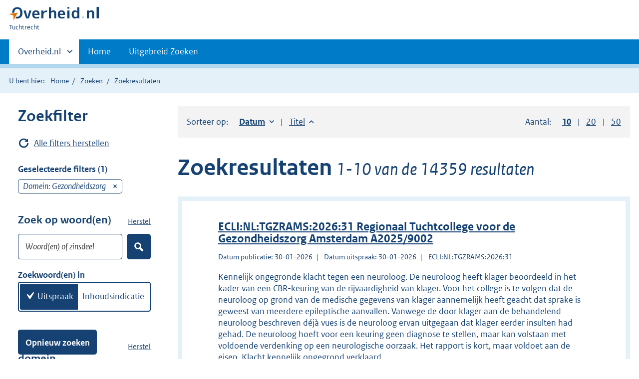

--- FILE ---
content_type: text/html;charset=UTF-8
request_url: https://tuchtrecht.overheid.nl/zoeken/resultaat?domein=Gezondheidszorg&datumtype=publicatie&datumrangevanaf=2023-05-01&datumrangetot=2023-05-31&datumrange=tussen&page=1
body_size: 13958
content:
<!DOCTYPE HTML>
<html lang="nl">
   <head>
      <meta http-equiv="Content-Type" content="text/html; charset=UTF-8">
      <meta name="google-site-verification" content="ZwCymQU7dIBff9xaO68Ru8RXxJkE8uTM3tzRKLiDz4Y">
      <meta name="google-site-verification" content="Rno7Qhrz5aprfIEGOfFjMeIBYPOk8KyrfPBKExNMCLA">
      <meta name="google-site-verification" content="Wp-HgLO7ykWccI5p-xpXq1s_C8YHT0OnSasWHMRSiXc">
      <title>Zoekresultaten - Overheid.nl | Tuchtrecht</title>
      <script>document.documentElement.className = 'has-js';</script>
      
      <meta http-equiv="X-UA-Compatible" content="IE=edge">
      <meta name="viewport" content="width=device-width,initial-scale=1">
      <link rel="stylesheet" title="default" href="/cb-common/2.42.2/css/main.css">
      <link rel="stylesheet" href="/cb-common/2.42.2/css/print.css">
      <link rel="stylesheet" href="/cb-common/2.42.2/css/common.css?v105">
      <link rel="shortcut icon" href="/cb-common/misc/favicon.ico?v105" type="image/vnd.microsoft.icon">
      <link rel="stylesheet" href="/css/tuchtrecht.css">
   </head>
   <body class="preview"><!--Start Piwik PRO Tag Manager code--><script type="text/javascript">
    (function(window, document, dataLayerName, id) {
    window[dataLayerName]=window[dataLayerName]||[],window[dataLayerName].push({start:(new Date).getTime(),event:"stg.start"});var scripts=document.getElementsByTagName('script')[0],tags=document.createElement('script');
    function stgCreateCookie(a,b,c){var d="";if(c){var e=new Date;e.setTime(e.getTime()+24*c*60*60*1e3),d="; expires="+e.toUTCString()}document.cookie=a+"="+b+d+"; path=/; Secure"}
    var isStgDebug=(window.location.href.match("stg_debug")||document.cookie.match("stg_debug"))&&!window.location.href.match("stg_disable_debug");stgCreateCookie("stg_debug",isStgDebug?1:"",isStgDebug?14:-1);
    var qP=[];dataLayerName!=="dataLayer"&&qP.push("data_layer_name="+dataLayerName),qP.push("use_secure_cookies"),isStgDebug&&qP.push("stg_debug");var qPString=qP.length>0?("?"+qP.join("&")):"";
    tags.async=!0,tags.src="https://koop.piwik.pro/containers/"+id+".js"+qPString,scripts.parentNode.insertBefore(tags,scripts);
    !function(a,n,i){a[n]=a[n]||{};for(var c=0;c<i.length;c++)!function(i){a[n][i]=a[n][i]||{},a[n][i].api=a[n][i].api||function(){var a=[].slice.call(arguments,0);"string"==typeof a[0]&&window[dataLayerName].push({event:n+"."+i+":"+a[0],parameters:[].slice.call(arguments,1)})}}(i[c])}(window,"ppms",["tm","cm"]);
    })(window, document, 'dataLayer', 'd90cee3b-fed0-4b6f-a2d6-a266f584a95d');
  </script>
      <!--End Piwik PRO Tag Manager code--><!--Geen informatiemelding.--><div class="skiplinks container"><a href="#content">Direct naar content</a></div>
      <header class="header">
         <div class="header__start">
            <div class="container"><button type="button" class="hidden-desktop button button--icon-hamburger" data-handler="toggle-nav" aria-controls="nav" aria-expanded="false">Menu</button><div class="logo "><a href="https://www.overheid.nl"><img src="/cb-common/2.0.0/images/logo.svg" alt="Logo Overheid.nl, ga naar de startpagina overheid.nl"></a><p class="logo__you-are-here"><span class="visually-hidden">U bent hier:</span><span>Tuchtrecht</span></p>
               </div>
            </div>
         </div>
         <nav class="header__nav header__nav--closed" id="nav">
            <h2 class="visually-hidden">Primaire navigatie</h2>
            <div class="container">
               <ul class="header__primary-nav list list--unstyled">
                  <li class="hidden-mobile"><a href="#other-sites" data-handler="toggle-other-sites" data-decorator="init-toggle-other-sites" aria-controls="other-sites" aria-expanded="false"><span class="visually-hidden">Andere sites binnen </span>Overheid.nl
                        </a></li>
                  <li><a href="/" class="">Home</a></li>
                  <li><a href="/zoeken" class="">Uitgebreid Zoeken</a></li>
               </ul><a href="#other-sites" class="hidden-desktop" data-handler="toggle-other-sites" data-decorator="init-toggle-other-sites" aria-controls="other-sites" aria-expanded="false"><span class="visually-hidden">Andere sites binnen </span>Overheid.nl
                  </a></div>
         </nav>
      </header>
      <div class="header__more header__more--closed" id="other-sites" aria-hidden="true">
         <div class="container columns">
            <div>
               <h2>Berichten over uw Buurt</h2>
               <p>Zoals vergunningen, bouwplannen en lokale regelgeving</p>
               <ul class="list list--linked">
                  <li><a href="https://www.overheid.nl/berichten-over-uw-buurt/rondom-uw-woonadres">Rondom uw woonadres</a></li>
                  <li><a href="https://www.overheid.nl/berichten-over-uw-buurt">Rondom een zelfgekozen adres</a></li>
               </ul>
            </div>
            <div>
               <h2>Dienstverlening</h2>
               <p>Zoals belastingen, uitkeringen en subsidies.</p>
               <ul class="list list--linked">
                  <li><a href="https://www.overheid.nl/dienstverlening">Naar dienstverlening</a></li>
               </ul>
            </div>
            <div>
               <h2>Beleid &amp; regelgeving</h2>
               <p>Officiële publicaties van de overheid.</p>
               <ul class="list list--linked">
                  <li><a href="https://www.overheid.nl/beleid-en-regelgeving">Naar beleid &amp; regelgeving</a></li>
               </ul>
            </div>
            <div>
               <h2>Contactgegevens overheden</h2>
               <p>Adressen en contactpersonen van overheidsorganisaties.</p>
               <ul class="list list--linked">
                  <li><a href="https://organisaties.overheid.nl">Naar overheidsorganisaties</a></li>
               </ul>
            </div>
         </div>
      </div>
      <div class="row row--page-opener">
         <div class="container">
            <div class="breadcrumb">
               <p>U bent hier:</p>
               <ol>
                  <li><a href="/">Home</a></li>
                  <li><a href="/zoeken">Zoeken</a></li>
                  <li>Zoekresultaten</li>
               </ol>
            </div>
         </div>
      </div>
      <div id="content" class="container row">
         <div class="columns columns--sidebar-left">
            <div class="column">
               <div class="row row - - medium hidden-mobile">
                  <div class="">
                     <div class="sort">
                        <div class="columns">
                           <div class="column column-d-7">Sorteer op: 
                              <ul class="sort__options" role="list" aria-label="Lijst met sorteer opties.">
                                 <li role="listitem"><a href="/zoeken/resultaat?domein=Gezondheidszorg&amp;datumtype=publicatie&amp;datumrangevanaf=2023-05-01&amp;datumrangetot=2023-05-31&amp;datumrange=tussen&amp;sort=date-asc" class="sort--descending is-active" aria-current="true"><span class="visually-hidden">Sorteer op: </span>Datum<span class="visually-hidden"> oplopend</span></a></li>
                                 <li role="listitem"><a href="/zoeken/resultaat?domein=Gezondheidszorg&amp;datumtype=publicatie&amp;datumrangevanaf=2023-05-01&amp;datumrangetot=2023-05-31&amp;datumrange=tussen&amp;sort=title-asc" class="sort--ascending " aria-current="false"><span class="visually-hidden">Sorteer op: </span>Titel<span class="visually-hidden"> oplopend</span></a></li>
                              </ul>
                           </div>
                           <div class="column column-d-5 d-align-right">Aantal: 
                              <ul class="sort__options">
                                 <li><a href="/zoeken/resultaat?domein=Gezondheidszorg&amp;datumtype=publicatie&amp;datumrangevanaf=2023-05-01&amp;datumrangetot=2023-05-31&amp;datumrange=tussen&amp;count=10" aria-current="true" role="button" class="is-active"><span class="visually-hidden">Toon </span>10<span class="visually-hidden"> resultaten per pagina</span></a></li>
                                 <li><a href="/zoeken/resultaat?domein=Gezondheidszorg&amp;datumtype=publicatie&amp;datumrangevanaf=2023-05-01&amp;datumrangetot=2023-05-31&amp;datumrange=tussen&amp;count=20" aria-current="false" role="button"><span class="visually-hidden">Toon </span>20<span class="visually-hidden"> resultaten per pagina</span></a></li>
                                 <li><a href="/zoeken/resultaat?domein=Gezondheidszorg&amp;datumtype=publicatie&amp;datumrangevanaf=2023-05-01&amp;datumrangetot=2023-05-31&amp;datumrange=tussen&amp;count=50" aria-current="false" role="button"><span class="visually-hidden">Toon </span>50<span class="visually-hidden"> resultaten per pagina</span></a></li>
                              </ul>
                           </div>
                        </div>
                     </div>
                  </div>
               </div>
               <h1 class="h1 h1--large">Zoekresultaten&nbsp;<span class="h1__sub">1-10 van de 14359 resultaten
                     </span></h1>
               <div class="hidden-desktop align-right"><button class="button block-element button--primary button--icon-filter" data-decorator="init-modalsidebar" data-handler="open-modalsidebar" data-modal="modal-filter">Filter opties</button></div>
               <div class="result--list result--list--wide">
                  <ul>
                     <li class="item">
                        <div class="item-header">
                           <h2 class="result--title "><a href="/zoeken/resultaat/uitspraak/2026/ECLI_NL_TGZRAMS_2026_31">ECLI:NL:TGZRAMS:2026:31 Regionaal Tuchtcollege voor de Gezondheidszorg Amsterdam A2025/9002 </a></h2>
                           <ul class="list--metadata">
                              <li>Datum publicatie: 30-01-2026</li>
                              <li>Datum uitspraak: 30-01-2026</li>
                              <li>ECLI:NL:TGZRAMS:2026:31</li>
                           </ul>
                        </div>
                        <p>Kennelijk ongegronde klacht tegen een neuroloog. De neuroloog heeft klager beoordeeld
                           in het kader van een CBR-keuring van de rijvaardigheid van klager. Voor het college
                           is te volgen dat de neuroloog op grond van de medische gegevens van klager aannemelijk
                           heeft geacht dat sprake is geweest van meerdere epileptische aanvallen. Vanwege de
                           door klager aan de behandelend neuroloog beschreven déjà vues is de neuroloog ervan
                           uitgegaan dat klager eerder insulten had gehad. De neuroloog hoeft voor een keuring
                           geen diagnose te stellen, maar kan volstaan met voldoende verdenking op een neurologische
                           oorzaak. Het rapport is kort, maar voldoet aan de eisen. Klacht kennelijk ongegrond
                           verklaard.</p>
                     </li>
                     <li class="item">
                        <div class="item-header">
                           <h2 class="result--title "><a href="/zoeken/resultaat/uitspraak/2026/ECLI_NL_TGZRAMS_2026_32">ECLI:NL:TGZRAMS:2026:32 Regionaal Tuchtcollege voor de Gezondheidszorg Amsterdam A2025/9104 </a></h2>
                           <ul class="list--metadata">
                              <li>Datum publicatie: 30-01-2026</li>
                              <li>Datum uitspraak: 30-01-2026</li>
                              <li>ECLI:NL:TGZRAMS:2026:32</li>
                           </ul>
                        </div>
                        <p>Voorzittersbeslissing. Klaagster is kennelijk niet-ontvankelijk in de klacht. Klaagster
                           is student verpleegkunde in opleiding (MBO niveau 4) en heeft een klacht ingediend
                           tegen de verpleegkundige bij wie zij haar praktijkstage heeft gelopen. Zij klaagt
                           over de totstandkoming en inhoud van de beoordeling van haar praktijkstage. De klacht
                           valt niet onder de eerste tuchtnorm. Ook niet onder de tweede tuchtnorm omdat het
                           handelen geen weerslag op de individuele gezondheidszorg heeft. Klaagster kennelijk
                           niet ontvankelijk.</p>
                     </li>
                     <li class="item">
                        <div class="item-header">
                           <h2 class="result--title "><a href="/zoeken/resultaat/uitspraak/2026/ECLI_NL_TGZRAMS_2026_30">ECLI:NL:TGZRAMS:2026:30 Regionaal Tuchtcollege voor de Gezondheidszorg Amsterdam A2025/8128 </a></h2>
                           <ul class="list--metadata">
                              <li>Datum publicatie: 30-01-2026</li>
                              <li>Datum uitspraak: 30-01-2026</li>
                              <li>ECLI:NL:TGZRAMS:2026:30</li>
                           </ul>
                        </div>
                        <p>Kennelijk ongegronde klacht tegen een revalidatiearts. Klaagster heeft een Baclofenpomp
                           die continu medicatie toedient in het ruggenmerg. De revalidatiearts heeft voldoende
                           inzichtelijk gemaakt dat de beslissing om de pomp tijdelijk te staken noodzakelijk
                           was. Het komt niet vast te staan dat de revalidatiearts klaagster niet serieus nam.
                           De revalidatiearts heeft zich ingespannen voor een tweede en derde mening, hem kan
                           dus niet worden verweten dat hij heeft geweigerd de behandeling over te dragen. Klacht
                           kennelijk ongegrond verklaard.</p>
                     </li>
                     <li class="item">
                        <div class="item-header">
                           <h2 class="result--title "><a href="/zoeken/resultaat/uitspraak/2026/ECLI_NL_TGZRZWO_2026_22">ECLI:NL:TGZRZWO:2026:22 Regionaal Tuchtcollege voor de Gezondheidszorg Zwolle Z2025/8603</a></h2>
                           <ul class="list--metadata">
                              <li>Datum publicatie: 29-01-2026</li>
                              <li>Datum uitspraak: 23-01-2026</li>
                              <li>ECLI:NL:TGZRZWO:2026:22</li>
                           </ul>
                        </div>
                        <p>Deels gegronde klacht tegen een bedrijfsarts die heimelijk geluidsopnamen heeft gemaakt
                           van consulten van een patiënt en die daarna weigert aan de patiënt te geven. Tevens
                           gegronde klacht over het zich onttrekken aan toetsing door het tuchtcollege en weigering
                           om zich toetsbaar op te stellen. Gezien eerdere tuchtrechtelijke veroordelingen wordt
                           een schorsing voor de duur van een jaar opgelegd, maar voorwaardelijk onder stringente
                           voorwaarden, gericht op persoonlijke en professionele ontwikkeling, in de omgang met
                           cliënten en in conflictsituaties of geschillen.</p>
                     </li>
                     <li class="item">
                        <div class="item-header">
                           <h2 class="result--title "><a href="/zoeken/resultaat/uitspraak/2026/ECLI_NL_TGZRZWO_2026_16">ECLI:NL:TGZRZWO:2026:16 Regionaal Tuchtcollege voor de Gezondheidszorg Zwolle Z2025/8328</a></h2>
                           <ul class="list--metadata">
                              <li>Datum publicatie: 29-01-2026</li>
                              <li>Datum uitspraak: 23-01-2026</li>
                              <li>ECLI:NL:TGZRZWO:2026:16</li>
                           </ul>
                        </div>
                        <p>Door nabestaande ingediende klacht tegen een anesthesioloog-intensivist over de zorg
                           aan een patiënte die is overleden aan de gevolgen van een pancreatitis (alvleesklierontsteking)
                           na een ERCP-procedure. De intensivist is betrokken geweest bij de zorg aan patiënte
                           op de IC. Klacht gaat over het afzien van een CT-scan. Het college verklaart de klacht
                           kennelijk ongegrond.</p>
                     </li>
                     <li class="item">
                        <div class="item-header">
                           <h2 class="result--title "><a href="/zoeken/resultaat/uitspraak/2026/ECLI_NL_TGZRZWO_2026_23">ECLI:NL:TGZRZWO:2026:23 Regionaal Tuchtcollege voor de Gezondheidszorg Zwolle Z2024/7873</a></h2>
                           <ul class="list--metadata">
                              <li>Datum publicatie: 29-01-2026</li>
                              <li>Datum uitspraak: 27-01-2026</li>
                              <li>ECLI:NL:TGZRZWO:2026:23</li>
                           </ul>
                        </div>
                        <p>Klacht tegen arts werkzaam bij een abortuskliniek ongegrond. Verweerder heeft bij
                           klaagster een abortus uitgevoerd bij een prille zwangerschap. Hij heeft klaagster
                           het risico voorgehouden dat de ingreep vanwege de korte zwangerschapsduur zou mislukken
                           en haar geadviseerd de ingreep later te laten plaatsvinden. Klaagster heeft de ingreep
                           toch dezelfde dag laten uitvoeren en nadien bleek dat een tweede ingreep noodzakelijk.
                           De klachten over voorlichting, voldoende tijd nemen voor klaagster zijn ongegrond.</p>
                     </li>
                     <li class="item">
                        <div class="item-header">
                           <h2 class="result--title "><a href="/zoeken/resultaat/uitspraak/2026/ECLI_NL_TGZRZWO_2026_17">ECLI:NL:TGZRZWO:2026:17 Regionaal Tuchtcollege voor de Gezondheidszorg Zwolle Z2025/8327</a></h2>
                           <ul class="list--metadata">
                              <li>Datum publicatie: 29-01-2026</li>
                              <li>Datum uitspraak: 23-01-2026</li>
                              <li>ECLI:NL:TGZRZWO:2026:17</li>
                           </ul>
                        </div>
                        <p>Door nabestaande ingediende klacht tegen een arts over de zorg na het overlijden van
                           patiënte aan de gevolgen van een pancreatitis (alvleesklierontsteking) na een ERCP-procedure.
                           De klacht gaat over de door de arts gedane lijkschouwing, het door haar gedane onderzoek
                           en de door haar afgegeven verklaring van natuurlijke dood. Het college verklaart de
                           klacht kennelijk ongegrond.</p>
                     </li>
                     <li class="item">
                        <div class="item-header">
                           <h2 class="result--title "><a href="/zoeken/resultaat/uitspraak/2026/ECLI_NL_TGZRZWO_2026_24">ECLI:NL:TGZRZWO:2026:24 Regionaal Tuchtcollege voor de Gezondheidszorg Zwolle Z2024/7874</a></h2>
                           <ul class="list--metadata">
                              <li>Datum publicatie: 29-01-2026</li>
                              <li>Datum uitspraak: 27-01-2026</li>
                              <li>ECLI:NL:TGZRZWO:2026:24</li>
                           </ul>
                        </div>
                        <p>Klacht tegen arts werkzaam bij een abortuskliniek. Nadat een collega arts bij klaagster
                           een abortus had uitgevoerd bij een prille zwangerschap, bleek een tweede ingreep noodzakelijk.
                           De collega had bij de nacontrole een vitale zwangerschap (hartactie) waargenomen.
                           De noodzakelijke tweede ingreep werd voor een week later bij verweerder ingepland.
                           Voorafgaand aan de geplande ingreep nam verweerder met een uitwendige echo geen hartactie
                           waar en presenteerde klaagster de mogelijkheid van een tweede ingreep af te zien en
                           het natuurlijk verloop van een spontane miskraam af te wachten. Hiervoor koos klaagster.
                           Een dag later werd door de verloskundige wel hartactie waargenomen. Klaagster heeft
                           daarop besloten de zwangerschap uit te dragen. Klacht over de communicatie gegrond
                           verklaard, te weten de communicatie over klaagster met een derde zonder toestemming
                           van klaagster, de wijze van e-mailen (via een privé e-mailadres) en het uitblijven
                           van een poging tot contact met klaagster zelf. Ook de klacht over het vaststellen
                           dat er geen hartactie was is gegrond. Vanwege de hartactie die een week ervoor was
                           waargenomen was de bevinding onverwacht en de mogelijkheid een spontane miskraam af
                           te wachten zonder nader onderzoek via een was nader onderzoek via een vaginale echoscopie
                           onvoldoende zorgvuldig. De overige klachten over informatievoorziening en het beperken
                           van de keuzevrijheid van klaagster zijn ongegrond. Maatregel berisping vanwege de
                           verschillende tekortkomingen tezamen.</p>
                     </li>
                     <li class="item">
                        <div class="item-header">
                           <h2 class="result--title "><a href="/zoeken/resultaat/uitspraak/2026/ECLI_NL_TGZRZWO_2026_18">ECLI:NL:TGZRZWO:2026:18 Regionaal Tuchtcollege voor de Gezondheidszorg Zwolle Z2025/8326</a></h2>
                           <ul class="list--metadata">
                              <li>Datum publicatie: 29-01-2026</li>
                              <li>Datum uitspraak: 23-01-2026</li>
                              <li>ECLI:NL:TGZRZWO:2026:18</li>
                           </ul>
                        </div>
                        <p>Door nabestaande ingediende klacht tegen een arts over de zorg aan een patiënte die
                           is overleden aan de gevolgen van een pancreatitis (alvleesklierontsteking) na een
                           ERCP-procedure. De arts heeft patiënte beoordeeld op de verpleegafdeling in de avond
                           na de procedure en geconcludeerd dat sprake was van een acute alvleesklierontsteking.
                           Klacht gaat over verslaglegging en overleg met de achterwacht. Het college verklaart
                           de klacht kennelijk ongegrond.</p>
                     </li>
                     <li class="item">
                        <div class="item-header">
                           <h2 class="result--title "><a href="/zoeken/resultaat/uitspraak/2026/ECLI_NL_TGZRZWO_2026_25">ECLI:NL:TGZRZWO:2026:25 Regionaal Tuchtcollege voor de Gezondheidszorg Zwolle Z2025/8576</a></h2>
                           <ul class="list--metadata">
                              <li>Datum publicatie: 29-01-2026</li>
                              <li>Datum uitspraak: 27-01-2026</li>
                              <li>ECLI:NL:TGZRZWO:2026:25</li>
                           </ul>
                        </div>
                        <p>Klacht tegen gynaecoloog deels gegrond. Klaagster was bij verweerder onder behandeling
                           voor secundaire amenorroe. Hij schreef dit toe aan intensief sporten door klaagster
                           en adviseerde om drie keer per jaar een onttrekkingsbloeding op te wekken. Bij bloedonderzoek
                           werd een afwijkende waarde oestrogeen bepaald, maar verweerder heeft niet de waarde,
                           maar “geen bijzonderheden” genoteerd. Klaagster stelt dat verweerder haar had moeten
                           waarschuwen over de kans op verminderde vruchtbaarheid en dat zij door het nalaten
                           van verweerder later dan noodzakelijk is gediagnostiseerd met ernstige osteoporose.
                           Deze klachten zijn ongegrond. Verweerder heeft in 2019 gedaan wat toen van hem verwacht
                           mocht mogen worden, omdat de verwachte waarschuwing toen nog geen standaard was. De
                           klacht over de onjuiste kwalificatie van het bloedonderzoek is wel gegrond verklaard,
                           omdat de geconstateerde waarde wel een bijzonderheid betrof. Het verwijt is van gering
                           gewicht, verweerder is onmiddellijk volledig open en transparant geweest en heeft
                           lering getrokken. Omdat een maatregel daarmee geen redelijk doel dient legt het college
                           geen maatregel op.</p>
                     </li>
                  </ul>
               </div>
               <div class="pagination">
                  <div class="pagination__index">
                     <ul>
                        <li class="active" aria-current="page"><span class="visually-hidden">Pagina: </span>1</li>
                        <li><a href="/zoeken/resultaat?domein=Gezondheidszorg&amp;datumtype=publicatie&amp;datumrangevanaf=2023-05-01&amp;datumrangetot=2023-05-31&amp;datumrange=tussen&amp;page=2"><span class="visually-hidden">Pagina: </span>2</a></li>
                        <li>...</li>
                        <li><a href="/zoeken/resultaat?domein=Gezondheidszorg&amp;datumtype=publicatie&amp;datumrangevanaf=2023-05-01&amp;datumrangetot=2023-05-31&amp;datumrange=tussen&amp;page=1436"><span class="visually-hidden">Pagina: </span>1436</a></li>
                        <li class="next"><a href="/zoeken/resultaat?domein=Gezondheidszorg&amp;datumtype=publicatie&amp;datumrangevanaf=2023-05-01&amp;datumrangetot=2023-05-31&amp;datumrange=tussen&amp;page=2"><span class="">Volgende pagina zoekresultaten</span></a></li>
                     </ul>
                  </div>
               </div>
            </div>
            <div class="column column--sidebar">
               <div id="modal-filter" class="modal-sidebar" role="alert" data-decorator="init-fixedbottom-button">
                  <div class="modal-sidebar__content">
                     <div class="row--spacer">
                        <h2>Zoekfilter</h2>
                        <div class="row">
                           <p class="row"><a href="/zoeken/resultaat" class="icon icon--refresh">Alle filters herstellen</a></p>
                        </div>
                        <div class="form__row form__row--large">
                           <h3 class="h4">Geselecteerde filters (1)</h3>
                           <div>
                              <div class="form__selectedfilter">Domein: Gezondheidszorg<a href="/zoeken/resultaat?datumtype=publicatie&amp;datumrangevanaf=2023-05-01&amp;datumrangetot=2023-05-31&amp;datumrange=tussen" class="form__selectedfilter__remove"><span class="visually-hidden">verwijder</span></a></div>
                           </div>
                        </div>
                        <form class="form" id="searchform" action="/zoeken/resultaat">
                           <div class="form__row form__row--large">
                              <fieldset>
                                 <legend>Zoek op woord(en)</legend>
                                 <div class="form__row">
                                    <div class="input-inputsubmit input-inputsubmit--s"><label for="title" class="visually-hidden">Woord(en) of zinsdeel</label><div class="input-inputsubmit__grid"><input type="text" name="text" id="title" value="" class="input " placeholder="Woord(en) of zinsdeel"><button class="button button--primary" type="submit"><span>Zoeken</span></button></div>
                                    </div>
                                 </div>
                                 <div class="form__row">
                                    <div role="radiogroup">
                                       <p class="form__label form__label--accent">Zoekwoord(en) in</p>
                                       <div class="input-group input-group--large input-group--flex">
                                          <div class="input-group__item"><input class="input-group__input" type="radio" id="option-option-uitspraak" name="ftsscope" value="uitspraak" data-linkedto="" checked><label class="input-group__label" for="option-option-uitspraak">Uitspraak</label></div>
                                          <div class="input-group__item"><input class="input-group__input" type="radio" id="option-option-indicatie" name="ftsscope" value="indicatie" data-linkedto=""><label class="input-group__label" for="option-option-indicatie">Inhoudsindicatie</label></div>
                                       </div>
                                    </div>
                                 </div>
                              </fieldset><a id="reset-text" href="/zoeken/resultaat?domein=Gezondheidszorg&amp;datumtype=publicatie&amp;datumrangevanaf=2023-05-01&amp;datumrangetot=2023-05-31&amp;datumrange=tussen&amp;page=1" class="reset"><small>Herstel <span class="visually-hidden">zoekwoord(en)</span></small></a></div>
                           <div class="form__row form__row--large">
                              <fieldset>
                                 <legend>Zoek binnen domein</legend>
                                 <div class="form__row">
                                    <h3 class="form__label">Domein</h3>
                                    <div class="subselection " data-decorator="init-form-subselection " data-config="{&#34;triggerOnChangeText&#34;:&#34;Selecteer domein&#34;,&#34;type&#34;:&#34;span&#34;}">
                                       <div class="subselection__summary "></div>
                                       <div id="modal-ss-domein" class="modal modal--fixedpane modal--off-screen" hidden role="alert">
                                          <div class="modal__inner">
                                             <div class="modal__content">
                                                <h2>Selecteer domein</h2>
                                                <div class="" data-decorator="init-formreset">
                                                   <p><a href="#" class="icon icon--refresh formreset-resetlink" id="ss-domein">Reset keuze</a></p>
                                                   <p class="form__label">Vrije beroepen</p>
                                                   <ul class="list--unstyled">
                                                      <li class=" js-filterresults__result">
                                                         <div class="input-radio"><input class="radio__input" type="radio" id="option-d8287024e5" name="domein" value="Accountants"><label class="radio__label" for="option-d8287024e5">Accountants (0)</label></div>
                                                      </li>
                                                      <li class=" js-filterresults__result">
                                                         <div class="input-radio"><input class="radio__input" type="radio" id="option-d8287024e13" name="domein" value="Advocaten"><label class="radio__label" for="option-d8287024e13">Advocaten (0)</label></div>
                                                      </li>
                                                      <li class=" js-filterresults__result">
                                                         <div class="input-radio"><input class="radio__input" type="radio" id="option-d8287024e21" name="domein" value="Diergeneeskundigen"><label class="radio__label" for="option-d8287024e21">Diergeneeskundigen (0)</label></div>
                                                      </li>
                                                      <li class=" js-filterresults__result">
                                                         <div class="input-radio"><input class="radio__input" type="radio" id="option-d8287024e29" name="domein" value="Gerechtsdeurwaarders"><label class="radio__label" for="option-d8287024e29">Gerechtsdeurwaarders (0)</label></div>
                                                      </li>
                                                      <li class=" js-filterresults__result">
                                                         <div class="input-radio"><input class="radio__input" type="radio" id="option-d8287024e37" name="domein" value="Gezondheidszorg" checked><label class="radio__label" for="option-d8287024e37">Gezondheidszorg (14359)</label></div>
                                                      </li>
                                                      <li class=" js-filterresults__result">
                                                         <div class="input-radio"><input class="radio__input" type="radio" id="option-d8287024e45" name="domein" value="Notarissen"><label class="radio__label" for="option-d8287024e45">Notarissen (0)</label></div>
                                                      </li>
                                                      <li class=" js-filterresults__result">
                                                         <div class="input-radio"><input class="radio__input" type="radio" id="option-d8287024e53" name="domein" value="Scheepvaart"><label class="radio__label" for="option-d8287024e53">Scheepvaart (0)</label></div>
                                                      </li>
                                                   </ul>
                                                   <p class="form__label">Producenten</p>
                                                   <ul class="list--unstyled">
                                                      <li class=" js-filterresults__result">
                                                         <div class="input-radio"><input class="radio__input" type="radio" id="option-d8287025e63" name="domein" value="Akkerbouw"><label class="radio__label" for="option-d8287025e63">Akkerbouw (0)</label></div>
                                                      </li>
                                                      <li class=" js-filterresults__result">
                                                         <div class="input-radio"><input class="radio__input" type="radio" id="option-d8287025e71" name="domein" value="Pluimvee en eieren"><label class="radio__label" for="option-d8287025e71">Pluimvee en eieren (0)</label></div>
                                                      </li>
                                                      <li class=" js-filterresults__result">
                                                         <div class="input-radio"><input class="radio__input" type="radio" id="option-d8287025e79" name="domein" value="Vee en vlees"><label class="radio__label" for="option-d8287025e79">Vee en vlees (0)</label></div>
                                                      </li>
                                                   </ul>
                                                </div>
                                                <div class="modal__buttonpane"><button type="submit" class="button button--primary">Opnieuw zoeken</button></div><button type="button" data-handler="close-modal" class="modal__close">Opnieuw zoeken</button></div>
                                          </div>
                                       </div><button type="button" id="id-ss-domein" data-handler="open-modal" data-modal="modal-ss-domein" class="subselection__trigger">Selecteer domein</button></div>
                                 </div>
                                 <div class="form__row">
                                    <h3 class="form__label">Instanties</h3>
                                    <div class="subselection " data-decorator="init-form-subselection " data-config="{&#34;triggerOnChangeText&#34;:&#34;Selecteer instantie(s)&#34;,&#34;type&#34;:&#34;span&#34;}">
                                       <div class="subselection__summary "></div>
                                       <div id="modal-ss-instantie" class="modal modal--fixedpane modal--off-screen" hidden role="alert">
                                          <div class="modal__inner">
                                             <div class="modal__content">
                                                <h2>Selecteer instantie(s)</h2>
                                                <div class="" data-decorator="init-filter-results">
                                                   <div class="form__row form__row--medium"><label class="form__label form__label--accent visually-hidden" for="filter-id--ss-instantie"></label><div class="relative"><input type="text" aria-controls="resultfilter-ss-instantie" name="filter-id--ss-instantie" id="filter-id--ss-instantie" class="js-filterresults__input input-text input-text--searchmedium" data-decorator="toggle-remove-visibility" placeholder="Typ hier uw organisatie"><a href="#" class="input-text__remove invisible" data-handler="empty-input"><span class="visually-hidden">Wis waarde</span></a></div>
                                                   </div>
                                                   <fieldset class="js-filterresults__results" role="region" id="resultfilter-ss-instantie" aria-live="polite">
                                                      <p class="form__label"></p>
                                                      <ul class="list--unstyled">
                                                         <li class=" js-filterresults__result">
                                                            <div class="input-checkbox"><input class="checkbox__input" type="checkbox" id="option-d8286978e433" name="instantie" value="Centraal Tuchtcollege voor de Gezondheidszorg"><label class="checkbox__label" for="option-d8286978e433">Centraal Tuchtcollege voor de Gezondheidszorg (4595)</label></div>
                                                         </li>
                                                         <li class=" js-filterresults__result">
                                                            <div class="input-checkbox"><input class="checkbox__input" type="checkbox" id="option-d8286978e457" name="instantie" value="Regionaal Tuchtcollege voor de Gezondheidszorg 's-Hertogenbosch"><label class="checkbox__label" for="option-d8286978e457">Regionaal Tuchtcollege voor de Gezondheidszorg 's-Hertogenbosch (338)</label></div>
                                                         </li>
                                                         <li class=" js-filterresults__result">
                                                            <div class="input-checkbox"><input class="checkbox__input" type="checkbox" id="option-d8286978e437" name="instantie" value="Regionaal Tuchtcollege voor de Gezondheidszorg Amsterdam"><label class="checkbox__label" for="option-d8286978e437">Regionaal Tuchtcollege voor de Gezondheidszorg Amsterdam (2768)</label></div>
                                                         </li>
                                                         <li class=" js-filterresults__result">
                                                            <div class="input-checkbox"><input class="checkbox__input" type="checkbox" id="option-d8286978e445" name="instantie" value="Regionaal Tuchtcollege voor de Gezondheidszorg Den Haag"><label class="checkbox__label" for="option-d8286978e445">Regionaal Tuchtcollege voor de Gezondheidszorg Den Haag (1945)</label></div>
                                                         </li>
                                                         <li class=" js-filterresults__result">
                                                            <div class="input-checkbox"><input class="checkbox__input" type="checkbox" id="option-d8286978e449" name="instantie" value="Regionaal Tuchtcollege voor de Gezondheidszorg Eindhoven"><label class="checkbox__label" for="option-d8286978e449">Regionaal Tuchtcollege voor de Gezondheidszorg Eindhoven (1503)</label></div>
                                                         </li>
                                                         <li class=" js-filterresults__result">
                                                            <div class="input-checkbox"><input class="checkbox__input" type="checkbox" id="option-d8286978e453" name="instantie" value="Regionaal Tuchtcollege voor de Gezondheidszorg Groningen"><label class="checkbox__label" for="option-d8286978e453">Regionaal Tuchtcollege voor de Gezondheidszorg Groningen (647)</label></div>
                                                         </li>
                                                         <li class=" js-filterresults__result">
                                                            <div class="input-checkbox"><input class="checkbox__input" type="checkbox" id="option-d8286978e441" name="instantie" value="Regionaal Tuchtcollege voor de Gezondheidszorg Zwolle"><label class="checkbox__label" for="option-d8286978e441">Regionaal Tuchtcollege voor de Gezondheidszorg Zwolle (2563)</label></div>
                                                         </li>
                                                      </ul>
                                                      <p class="form__label"></p>
                                                   </fieldset>
                                                   <legend class="visually-hidden">Selecteer instantie(s)</legend>
                                                </div>
                                                <div class="modal__buttonpane"><button type="button" class="icon icon--refresh formreset-resetlink">Reset formulier</button><button type="submit" class="button button--primary">Opnieuw zoeken</button></div><button type="button" data-handler="close-modal" class="modal__close">Opnieuw zoeken</button></div>
                                          </div>
                                       </div><button type="button" id="id-ss-instantie" data-handler="open-modal" data-modal="modal-ss-instantie" class="subselection__trigger">Selecteer instantie(s)</button></div>
                                 </div>
                                 <div class="form__row">
                                    <h3 class="form__label">Onderwerp</h3>
                                    <div class="subselection " data-decorator="init-form-subselection " data-config="{&#34;triggerOnChangeText&#34;:&#34;Selecteer onderwerp&#34;,&#34;type&#34;:&#34;span&#34;}">
                                       <div class="subselection__summary "></div>
                                       <div id="modal-ss-onderwerp" class="modal modal--fixedpane modal--off-screen" hidden role="alert">
                                          <div class="modal__inner">
                                             <div class="modal__content">
                                                <h2>Selecteer onderwerp</h2>
                                                <div class="" data-decorator="init-formreset">
                                                   <p><a href="#" class="icon icon--refresh formreset-resetlink" id="ss-onderwerp">Reset keuze</a></p>
                                                   <p class="form__label"></p>
                                                   <ul class="list--unstyled">
                                                      <li class=" js-filterresults__result">
                                                         <div class="input-radio"><input class="radio__input" type="radio" id="option-d8286978e521" name="onderwerp" value="Alcoholisch misbruik"><label class="radio__label" for="option-d8286978e521">Alcoholisch misbruik (6)</label></div>
                                                      </li>
                                                      <li class=" js-filterresults__result">
                                                         <div class="input-radio"><input class="radio__input" type="radio" id="option-d8286978e468" name="onderwerp" value="Geen of onvoldoende zorg"><label class="radio__label" for="option-d8286978e468">Geen of onvoldoende zorg (2434)</label></div>
                                                      </li>
                                                      <li class=" js-filterresults__result">
                                                         <div class="input-radio"><input class="radio__input" type="radio" id="option-d8286978e517" name="onderwerp" value="Geestelijke toestand"><label class="radio__label" for="option-d8286978e517">Geestelijke toestand (16)</label></div>
                                                      </li>
                                                      <li class=" js-filterresults__result">
                                                         <div class="input-radio"><input class="radio__input" type="radio" id="option-d8286978e488" name="onderwerp" value="Grensoverschrijdend gedrag"><label class="radio__label" for="option-d8286978e488">Grensoverschrijdend gedrag (468)</label></div>
                                                      </li>
                                                      <li class=" js-filterresults__result">
                                                         <div class="input-radio"><input class="radio__input" type="radio" id="option-d8286978e525" name="onderwerp" value="Lichamelijke toestand"><label class="radio__label" for="option-d8286978e525">Lichamelijke toestand (4)</label></div>
                                                      </li>
                                                      <li class=" js-filterresults__result">
                                                         <div class="input-radio"><input class="radio__input" type="radio" id="option-d8286978e504" name="onderwerp" value="Niet of te laat komen"><label class="radio__label" for="option-d8286978e504">Niet of te laat komen (41)</label></div>
                                                      </li>
                                                      <li class=" js-filterresults__result">
                                                         <div class="input-radio"><input class="radio__input" type="radio" id="option-d8286978e496" name="onderwerp" value="Niet of te laat verwijzen"><label class="radio__label" for="option-d8286978e496">Niet of te laat verwijzen (234)</label></div>
                                                      </li>
                                                      <li class=" js-filterresults__result">
                                                         <div class="input-radio"><input class="radio__input" type="radio" id="option-d8286978e492" name="onderwerp" value="Onheuse bejegening"><label class="radio__label" for="option-d8286978e492">Onheuse bejegening (446)</label></div>
                                                      </li>
                                                      <li class=" js-filterresults__result">
                                                         <div class="input-radio"><input class="radio__input" type="radio" id="option-d8286978e464" name="onderwerp" value="Onjuiste behandeling/verkeerde diagnose"><label class="radio__label" for="option-d8286978e464">Onjuiste behandeling/verkeerde diagnose (6141)</label></div>
                                                      </li>
                                                      <li class=" js-filterresults__result">
                                                         <div class="input-radio"><input class="radio__input" type="radio" id="option-d8286978e500" name="onderwerp" value="Onjuiste declaratie"><label class="radio__label" for="option-d8286978e500">Onjuiste declaratie (97)</label></div>
                                                      </li>
                                                      <li class=" js-filterresults__result">
                                                         <div class="input-radio"><input class="radio__input" type="radio" id="option-d8286978e472" name="onderwerp" value="Onjuiste verklaring of rapport"><label class="radio__label" for="option-d8286978e472">Onjuiste verklaring of rapport (1811)</label></div>
                                                      </li>
                                                      <li class=" js-filterresults__result">
                                                         <div class="input-radio"><input class="radio__input" type="radio" id="option-d8286978e480" name="onderwerp" value="Onvoldoende informatie"><label class="radio__label" for="option-d8286978e480">Onvoldoende informatie (683)</label></div>
                                                      </li>
                                                      <li class=" js-filterresults__result">
                                                         <div class="input-radio"><input class="radio__input" type="radio" id="option-d8286978e509" name="onderwerp" value="Onzorgvuldige dossiervorming"><label class="radio__label" for="option-d8286978e509">Onzorgvuldige dossiervorming (35)</label></div>
                                                      </li>
                                                      <li class=" js-filterresults__result">
                                                         <div class="input-radio"><input class="radio__input" type="radio" id="option-d8286978e513" name="onderwerp" value="Opiumwetmiddelen misbruik"><label class="radio__label" for="option-d8286978e513">Opiumwetmiddelen misbruik (27)</label></div>
                                                      </li>
                                                      <li class=" js-filterresults__result">
                                                         <div class="input-radio"><input class="radio__input" type="radio" id="option-d8286978e476" name="onderwerp" value="Overige klachten"><label class="radio__label" for="option-d8286978e476">Overige klachten (1603)</label></div>
                                                      </li>
                                                      <li class=" js-filterresults__result">
                                                         <div class="input-radio"><input class="radio__input" type="radio" id="option-d8286978e484" name="onderwerp" value="Schending beroepsgeheim"><label class="radio__label" for="option-d8286978e484">Schending beroepsgeheim (509)</label></div>
                                                      </li>
                                                   </ul>
                                                   <p class="form__label"></p>
                                                </div>
                                                <div class="modal__buttonpane"><button type="submit" class="button button--primary">Opnieuw zoeken</button></div><button type="button" data-handler="close-modal" class="modal__close">Opnieuw zoeken</button></div>
                                          </div>
                                       </div><button type="button" id="id-ss-onderwerp" data-handler="open-modal" data-modal="modal-ss-onderwerp" class="subselection__trigger">Selecteer onderwerp</button></div>
                                 </div>
                                 <div class="form__row">
                                    <h3 class="form__label">Beslissing</h3>
                                    <div class="subselection " data-decorator="init-form-subselection " data-config="{&#34;triggerOnChangeText&#34;:&#34;Selecteer beslissing&#34;,&#34;type&#34;:&#34;span&#34;}">
                                       <div class="subselection__summary "></div>
                                       <div id="modal-ss-beslissing" class="modal modal--fixedpane modal--off-screen" hidden role="alert">
                                          <div class="modal__inner">
                                             <div class="modal__content">
                                                <h2>Selecteer beslissing</h2>
                                                <div class="" data-decorator="init-formreset">
                                                   <p><a href="#" class="icon icon--refresh formreset-resetlink" id="ss-beslissing">Reset keuze</a></p>
                                                   <p class="form__label"></p>
                                                   <ul class="list--unstyled">
                                                      <li class=" js-filterresults__result">
                                                         <div class="input-radio"><input class="radio__input" type="radio" id="option-d8286978e552" name="beslissing" value="Gegrond, (voorwaardelijke) schorsing inschrijving register"><label class="radio__label" for="option-d8286978e552">Gegrond, (voorwaardelijke) schorsing inschrijving register (222)</label></div>
                                                      </li>
                                                      <li class=" js-filterresults__result">
                                                         <div class="input-radio"><input class="radio__input" type="radio" id="option-d8286978e544" name="beslissing" value="Gegrond, berisping"><label class="radio__label" for="option-d8286978e544">Gegrond, berisping (713)</label></div>
                                                      </li>
                                                      <li class=" js-filterresults__result">
                                                         <div class="input-radio"><input class="radio__input" type="radio" id="option-d8286978e560" name="beslissing" value="Gegrond, doorhaling inschrijving register"><label class="radio__label" for="option-d8286978e560">Gegrond, doorhaling inschrijving register (189)</label></div>
                                                      </li>
                                                      <li class=" js-filterresults__result">
                                                         <div class="input-radio"><input class="radio__input" type="radio" id="option-d8286978e568" name="beslissing" value="Gegrond, gedeeltelijke ontzegging"><label class="radio__label" for="option-d8286978e568">Gegrond, gedeeltelijke ontzegging (28)</label></div>
                                                      </li>
                                                      <li class=" js-filterresults__result">
                                                         <div class="input-radio"><input class="radio__input" type="radio" id="option-d8286978e556" name="beslissing" value="Gegrond, geen maatregel"><label class="radio__label" for="option-d8286978e556">Gegrond, geen maatregel (221)</label></div>
                                                      </li>
                                                      <li class=" js-filterresults__result">
                                                         <div class="input-radio"><input class="radio__input" type="radio" id="option-d8286978e536" name="beslissing" value="Gegrond, waarschuwing"><label class="radio__label" for="option-d8286978e536">Gegrond, waarschuwing (1476)</label></div>
                                                      </li>
                                                      <li class=" js-filterresults__result">
                                                         <div class="input-radio"><input class="radio__input" type="radio" id="option-d8286978e601" name="beslissing" value="Herziening"><label class="radio__label" for="option-d8286978e601">Herziening (1)</label></div>
                                                      </li>
                                                      <li class=" js-filterresults__result">
                                                         <div class="input-radio"><input class="radio__input" type="radio" id="option-d8286978e593" name="beslissing" value="Herziening, terugverwijzing naar Regionaal Tuchtcollege"><label class="radio__label" for="option-d8286978e593">Herziening, terugverwijzing naar Regionaal Tuchtcollege (5)</label></div>
                                                      </li>
                                                      <li class=" js-filterresults__result">
                                                         <div class="input-radio"><input class="radio__input" type="radio" id="option-d8286978e589" name="beslissing" value="Klacht ingetrokken ter zitting"><label class="radio__label" for="option-d8286978e589">Klacht ingetrokken ter zitting (7)</label></div>
                                                      </li>
                                                      <li class=" js-filterresults__result">
                                                         <div class="input-radio"><input class="radio__input" type="radio" id="option-d8286978e548" name="beslissing" value="Niet-ontvankelijk"><label class="radio__label" for="option-d8286978e548">Niet-ontvankelijk (451)</label></div>
                                                      </li>
                                                      <li class=" js-filterresults__result">
                                                         <div class="input-radio"><input class="radio__input" type="radio" id="option-d8286978e540" name="beslissing" value="Ongegrond, kennelijk ongegrond"><label class="radio__label" for="option-d8286978e540">Ongegrond, kennelijk ongegrond (1111)</label></div>
                                                      </li>
                                                      <li class=" js-filterresults__result">
                                                         <div class="input-radio"><input class="radio__input" type="radio" id="option-d8286978e597" name="beslissing" value="Ongegrond, staakt de behandeling"><label class="radio__label" for="option-d8286978e597">Ongegrond, staakt de behandeling (3)</label></div>
                                                      </li>
                                                      <li class=" js-filterresults__result">
                                                         <div class="input-radio"><input class="radio__input" type="radio" id="option-d8286978e581" name="beslissing" value="Ongegrond, vernietigt berisping"><label class="radio__label" for="option-d8286978e581">Ongegrond, vernietigt berisping (10)</label></div>
                                                      </li>
                                                      <li class=" js-filterresults__result">
                                                         <div class="input-radio"><input class="radio__input" type="radio" id="option-d8286978e577" name="beslissing" value="Ongegrond, vernietigt waarschuwing"><label class="radio__label" for="option-d8286978e577">Ongegrond, vernietigt waarschuwing (12)</label></div>
                                                      </li>
                                                      <li class=" js-filterresults__result">
                                                         <div class="input-radio"><input class="radio__input" type="radio" id="option-d8286978e532" name="beslissing" value="Ongegrond/afwijzing"><label class="radio__label" for="option-d8286978e532">Ongegrond/afwijzing (4169)</label></div>
                                                      </li>
                                                      <li class=" js-filterresults__result">
                                                         <div class="input-radio"><input class="radio__input" type="radio" id="option-d8286978e564" name="beslissing" value="Ongegrond/Afwijzing"><label class="radio__label" for="option-d8286978e564">Ongegrond/Afwijzing (134)</label></div>
                                                      </li>
                                                      <li class=" js-filterresults__result">
                                                         <div class="input-radio"><input class="radio__input" type="radio" id="option-d8286978e572" name="beslissing" value="Ontzegging van het recht wederom in het register te worden opgenomen"><label class="radio__label" for="option-d8286978e572">Ontzegging van het recht wederom in het register te worden opgenomen (18)</label></div>
                                                      </li>
                                                      <li class=" js-filterresults__result">
                                                         <div class="input-radio"><input class="radio__input" type="radio" id="option-d8286978e585" name="beslissing" value="reg"><label class="radio__label" for="option-d8286978e585">Reg (8)</label></div>
                                                      </li>
                                                   </ul>
                                                   <p class="form__label"></p>
                                                </div>
                                                <div class="modal__buttonpane"><button type="submit" class="button button--primary">Opnieuw zoeken</button></div><button type="button" data-handler="close-modal" class="modal__close">Opnieuw zoeken</button></div>
                                          </div>
                                       </div><button type="button" id="id-ss-beslissing" data-handler="open-modal" data-modal="modal-ss-beslissing" class="subselection__trigger">Selecteer beslissing</button></div>
                                 </div>
                              </fieldset><a id="reset-domein" href="/zoeken/resultaat?datumtype=publicatie&amp;datumrangevanaf=2023-05-01&amp;datumrangetot=2023-05-31&amp;datumrange=tussen&amp;page=1" class="reset"><small>Herstel <span class="visually-hidden">het domein</span></small></a></div>
                           <div class="form__row form__row--large">
                              <fieldset>
                                 <legend>Zoek op nummer</legend>
                                 <div class="form__row"><label class="form__label">ECLI<span class="tooltip " data-decorator="tooltip"><button type="button" aria-label="Tooltip" aria-describedby="ttd36966e197" aria-expanded="false" class="tooltip__trigger">Tooltip</button><span role="tooltip" id="ttd36966e197" class="tooltip__content">Elke uitspraak die wordt opgenomen in de collectie Tuchtrecht krijgt een uniek Europees
                                             Jurisprudentie Nummer, de European Case Law Identifier (ECLI). U kunt
                                             dit nummer hier invullen en vervolgens op 'zoeken' klikken. Er zal nooit meer dan
                                             één uitspraak gevonden worden.
                                             </span></span></label><label for="input-text-ecli" class="visually-hidden">Op ECLI zoeken</label><input type="text" id="input-text-ecli" name="ecli" class="input input-text   " aria-invalid="false" placeholder="Bijv: ECLI:NL:TACAKN:2019:76" value=""></div>
                                 <div class="form__row"><label class="form__label">Zaaknummer<span class="tooltip " data-decorator="tooltip"><button type="button" aria-label="Tooltip" aria-describedby="ttd38818e208" aria-expanded="false" class="tooltip__trigger">Tooltip</button><span role="tooltip" id="ttd38818e208" class="tooltip__content">Alle uitspraken krijgen een zaaknummer mee van de instantie die de uitspraak doet.
                                             Dit nummer kan uit een combinatie van letters en/of cijfers bestaan, al dan niet
                                             met - of / ertussen. U kunt hierop zoeken, maar het zaaknummer dat u invult, moet
                                             dan wel precies overeenkomen met hetgeen in de uitspraak staat.
                                             </span></span></label><label for="input-text-zaaknummer" class="visually-hidden">Op zaaknummer zoeken</label><input type="text" id="input-text-zaaknummer" name="zaaknummer" class="input input-text   " aria-invalid="false" placeholder="Bijv: 2014/346" value=""></div>
                              </fieldset><a id="reset-nummers" href="/zoeken/resultaat?domein=Gezondheidszorg&amp;datumtype=publicatie&amp;datumrangevanaf=2023-05-01&amp;datumrangetot=2023-05-31&amp;datumrange=tussen&amp;page=1" class="reset"><small>Herstel <span class="visually-hidden">alle filters van 'ECLI' en 'Zoeknummer'</span></small></a></div>
                           <div class="form__row form__row--large">
                              <fieldset>
                                 <legend>Zoek op datum</legend>
                                 <div class="form__row">
                                    <div role="radiogroup">
                                       <p class="form__label form__label--accent">Datum van</p>
                                       <div class="input-group  ">
                                          <div class="input-group__item"><input class="input-group__input" type="radio" id="option-input-uitspraak" name="datumtype" value="uitspraak" data-linkedto=""><label class="input-group__label" for="option-input-uitspraak">Uitspraak</label></div>
                                          <div class="input-group__item"><input class="input-group__input" type="radio" id="option-input-publicatie" name="datumtype" value="publicatie" data-linkedto="" checked><label class="input-group__label" for="option-input-publicatie">Publicatie</label></div>
                                       </div>
                                    </div>
                                 </div>
                                 <div class="form__row">
                                    <div data-decorator="init-form-conditionals">
                                       <div id="citem-1" class="js-form-conditionals__citem">
                                          <div class="form__row"><label for="datumrange" class="form__label form__label--accent ">Periode</label><div class="select-custom "><select id="datumrange" name="">
                                                   <option value="" data-linkedto="1" selected>Alle</option>
                                                   <option value="op" data-linkedto="2">Op</option>
                                                   <option value="van" data-linkedto="5">Van</option>
                                                   <option value="tot" data-linkedto="3">Tot</option>
                                                   <option value="tussen" data-linkedto="4">Tussen</option></select></div>
                                          </div>
                                       </div>
                                       <div id="citem-2" class="js-form-conditionals__citem"><label class="form__label" for="input--datumop">Datum</label><div class="datepicker"><input id="input--datumop" type="date" name="datumop" value="" data-date="" class="datepicker__input " date-format="dd-mm-yy" data-decorator="init-datepicker" data-placeholder="dd-mm-yyyy" data-config="{&#34;yearrange&#34;:&#34;c-50:c+0&#34;,&#34;dateFormat&#34;:&#34;dd-mm-yy&#34;}"></div>
                                       </div>
                                       <div id="citem-5" class="js-form-conditionals__citem"><label class="form__label" for="input--datumvan">Datum van</label><div class="datepicker"><input id="input--datumvan" type="date" name="datumvan" value="" data-date="" class="datepicker__input " date-format="dd-mm-yy" data-decorator="init-datepicker" data-placeholder="dd-mm-yyyy" data-config="{&#34;yearrange&#34;:&#34;c-50:c+0&#34;,&#34;dateFormat&#34;:&#34;dd-mm-yy&#34;}"></div>
                                       </div>
                                       <div id="citem-3" class="js-form-conditionals__citem"><label class="form__label" for="input--datumtot">Datum tot</label><div class="datepicker"><input id="input--datumtot" type="date" name="datumtot" value="" data-date="" class="datepicker__input " date-format="dd-mm-yy" data-decorator="init-datepicker" data-placeholder="dd-mm-yyyy" data-config="{&#34;yearrange&#34;:&#34;c-50:c+0&#34;,&#34;dateFormat&#34;:&#34;dd-mm-yy&#34;}"></div>
                                       </div>
                                       <div id="citem-4" class="js-form-conditionals__citem">
                                          <div class="form__row"><label for="input--datumrange-datumvan">Startdatum</label><div class="datepicker"><input id="input--datumrange-datumvan" type="date" name="datumvan" value="" data-date="" class="datepicker__input " date-format="dd-mm-yy" data-decorator="init-datepicker" data-placeholder="dd-mm-yyyy" data-config="{&#34;yearrange&#34;:&#34;c-50:c+0&#34;,&#34;dateFormat&#34;:&#34;dd-mm-yy&#34;}"></div>
                                          </div>
                                          <div class="form__row"><label for="input--datumtot">en einddatum:</label><div class="datepicker"><input id="input--datumrange-datumtot" type="date" name="datumtot" value="" data-date="" class="datepicker__input " date-format="dd-mm-yy" data-decorator="init-datepicker" data-placeholder="dd-mm-yyyy" data-config="{&#34;yearrange&#34;:&#34;c-50:c+0&#34;,&#34;dateFormat&#34;:&#34;dd-mm-yy&#34;}"></div>
                                          </div>
                                       </div>
                                    </div>
                                 </div>
                              </fieldset><a id="reset-datum" href="/zoeken/resultaat?domein=Gezondheidszorg&amp;datumrangevanaf=2023-05-01&amp;datumrangetot=2023-05-31&amp;datumrange=tussen&amp;page=1" class="reset"><small>Herstel <span class="visually-hidden">alle filters van 'zoek op datum'</span></small></a></div><button type="submit" class="js-fixedbottom-button__button modal-sidebar__submit button button--primary" data-decorator="init-sticky" data-config="{&#34;position&#34;:&#34;bottom&#34;}">Opnieuw zoeken</button></form>
                     </div>
                  </div><button type="button" data-handler="close-modalsidebar" class="modal-sidebar__close"><span class="visually-hidden">Sluiten</span></button></div>
            </div>
         </div>
      </div>
      <div class="footer row--footer" role="contentinfo">
         <div class="container columns">
            <div>
               <div>
                  <ul class="list list--linked">
                     <li class="list__item"><a href="https://www.overheid.nl/over-deze-site">Over deze website</a></li>
                     <li class="list__item"><a href="https://www.overheid.nl/contact/reageren-op-wetten">Contact</a></li>
                     <li class="list__item"><a href="https://www.overheid.nl/english" lang="en">English</a></li>
                     <li class="list__item"><a href="https://www.overheid.nl/help/tuchtrecht">Help</a></li>
                     <li class="list__item"><a href="https://www.overheid.nl/help/zoeken">Zoeken</a></li>
                  </ul>
               </div>
            </div>
            <div>
               <div>
                  <ul class="list list--linked">
                     <li class="list__item"><a href="https://www.overheid.nl/informatie-hergebruiken">Informatie hergebruiken</a></li>
                     <li class="list__item"><a href="https://www.overheid.nl/privacy-statement">Privacy en cookies</a></li>
                     <li class="list__item"><a href="https://www.overheid.nl/toegankelijkheid">Toegankelijkheid</a></li>
                     <li class="list__item"><a href="https://www.overheid.nl/sitemap">Sitemap</a></li>
                     <li class="list__item"><a href="https://www.ncsc.nl/contact/kwetsbaarheid-melden">Kwetsbaarheid melden</a></li>
                  </ul>
               </div>
            </div>
            <div>
               <div>
                  <ul class="list list--linked">
                     <li class="list__item"><a href="https://data.overheid.nl/">Open data</a></li>
                     <li class="list__item"><a href="https://linkeddata.overheid.nl/">Linked Data Overheid</a></li>
                     <li class="list__item"><a href="https://puc.overheid.nl/">PUC Open Data</a></li>
                  </ul>
               </div>
            </div>
            <div>
               <div>
                  <ul class="list list--linked">
                     <li class="list__item"><a href="https://mijn.overheid.nl">MijnOverheid.nl</a></li>
                     <li class="list__item"><a href="https://www.rijksoverheid.nl">Rijksoverheid.nl</a></li>
                     <li class="list__item"><a href="https://ondernemersplein.nl">Ondernemersplein.nl</a></li>
                     <li class="list__item"><a href="https://www.werkenbijdeoverheid.nl">Werkenbijdeoverheid.nl</a></li>
                  </ul>
               </div>
            </div>
         </div>
      </div><script src="/cb-common/2.42.2/js/main.js"></script><script src="/cb-common/2.42.2/js/sessionStorage.js"></script><script src="/js/tuchtrecht.js?v105"></script><script>var cookies = ['searchQueryString=P2RvbWVpbj1HZXpvbmRoZWlkc3pvcmcmZGF0dW10eXBlPXB1YmxpY2F0aWUmZGF0dW1yYW5nZXZhbmFmPTIwMjMtMDUtMDEmZGF0dW1yYW5nZXRvdD0yMDIzLTA1LTMxJmRhdHVtcmFuZ2U9dHVzc2VuJnBhZ2U9MQ=='];</script></body>
   <!-- v1.5.0 (3ed5648e) --></html>

--- FILE ---
content_type: image/svg+xml
request_url: https://tuchtrecht.overheid.nl/cb-common/2.42.2/images/icon-check2-white.svg
body_size: 569
content:
<?xml version="1.0" encoding="UTF-8"?>
<svg width="24px" height="24px" viewBox="0 0 24 24" version="1.1" xmlns="http://www.w3.org/2000/svg" xmlns:xlink="http://www.w3.org/1999/xlink">
    <!-- Generator: Sketch 60.1 (88133) - https://sketch.com -->
    <title>01. Ontwerpprincipes/03 Icons/24/Check</title>
    <desc>Created with Sketch.</desc>
    <g id="01.-Ontwerpprincipes/03-Icons/24/Check" stroke="none" stroke-width="1" fill="none" fill-rule="evenodd">
        <g id="Icon" transform="translate(5.000000, 5.000000)" fill="#fff">
            <path d="M13.5570255,0.216466493 C13.1008288,-0.122346984 12.4647393,-0.0569405452 12.0874981,0.367185678 L5.67051867,7.585294 L1.8129284,4.22575931 C1.40489695,3.87110203 0.802749528,3.86630827 0.391566319,4.21470928 C-0.0212331755,4.56262278 -0.120634777,5.16005575 0.155588534,5.62423834 L4.82843356,13.4648047 C5.02570129,13.7956557 5.38088018,13.9987812 5.76442489,14 C5.76604118,14 5.76676851,14 5.7683848,14 C6.15031322,14 6.50549212,13.7996369 6.70437613,13.470736 L13.8403605,1.67320195 C14.1346862,1.18683804 14.011606,0.55519872 13.5570255,0.216466493 Z" id="Shape"></path>
        </g>
    </g>
</svg>
